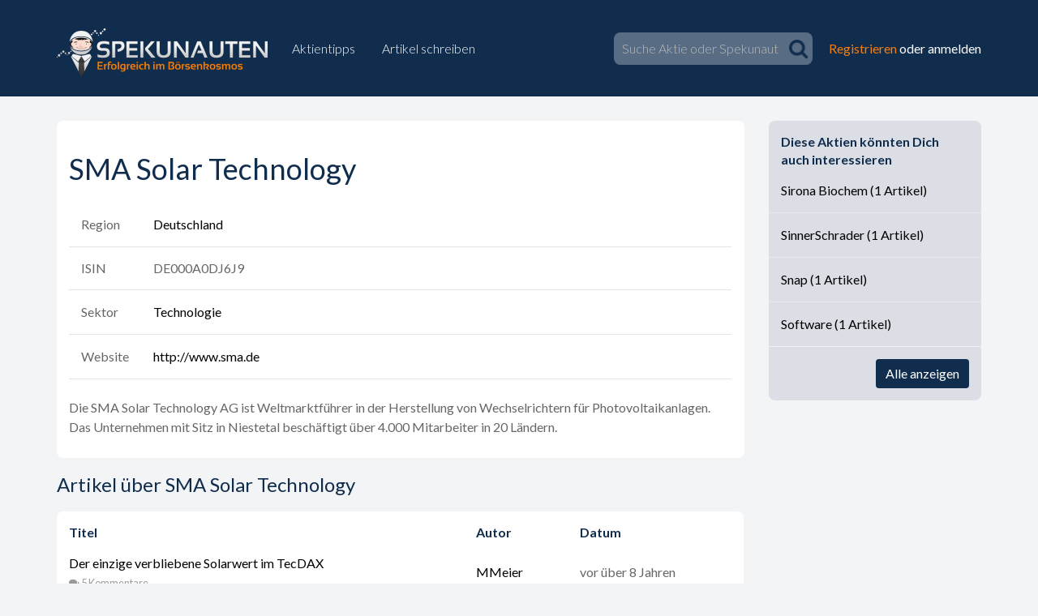

--- FILE ---
content_type: text/html; charset=utf-8
request_url: https://www.spekunauten.de/sma-solar-technology-aktie
body_size: 28701
content:
<!DOCTYPE html>
<html lang="de">
  <head>
    <title>Empfehlungen zur Aktie Aktie SMA Solar Technology (ISIN DE000A0DJ6J9). Kaufen oder Verkaufen? 1 Artikel der Spekunauten-Community.</title>

    <!-- Google Tag Manager -->
<script>(function(w,d,s,l,i){w[l]=w[l]||[];w[l].push({'gtm.start':new Date().getTime(),event:'gtm.js'});var f=d.getElementsByTagName(s)[0],j=d.createElement(s),dl=l!='dataLayer'?'&l='+l:'';j.async=true;j.src='https://www.googletagmanager.com/gtm.js?id='+i+dl;f.parentNode.insertBefore(j,f);})(window,document,'script','dataLayer','GTM-5K5FXW4');</script>
<!-- End Google Tag Manager -->


    <meta charset="UTF-8">
    <meta name="viewport" content="width=device-width, initial-scale=1.0">
    <meta name="description" content="SMA Solar Technology Aktie | 1 Artikel auf Spekunauten.de">
    <meta name="google-site-verification" content="9h40h9SadVutCU4P34yTpFpZ5dVYBPYjQY1K86hqRQc" />
    
    
    


    <link rel="apple-touch-icon" sizes="57x57" href="/apple-icon-57x57.png">
    <link rel="apple-touch-icon" sizes="60x60" href="/apple-icon-60x60.png">
    <link rel="apple-touch-icon" sizes="72x72" href="/apple-icon-72x72.png">
    <link rel="apple-touch-icon" sizes="76x76" href="/apple-icon-76x76.png">
    <link rel="apple-touch-icon" sizes="114x114" href="/apple-icon-114x114.png">
    <link rel="apple-touch-icon" sizes="120x120" href="/apple-icon-120x120.png">
    <link rel="apple-touch-icon" sizes="144x144" href="/apple-icon-144x144.png">
    <link rel="apple-touch-icon" sizes="152x152" href="/apple-icon-152x152.png">
    <link rel="apple-touch-icon" sizes="180x180" href="/apple-icon-180x180.png">
    <link rel="icon" type="image/png" sizes="192x192"  href="/android-icon-192x192.png">
    <link rel="icon" type="image/png" sizes="32x32" href="/favicon-32x32.png">
    <link rel="icon" type="image/png" sizes="96x96" href="/favicon-96x96.png">
    <link rel="icon" type="image/png" sizes="16x16" href="/favicon-16x16.png">
    <link rel="manifest" href="/manifest.json">
    <meta name="msapplication-TileColor" content="#ffffff">
    <meta name="msapplication-TileImage" content="/ms-icon-144x144.png">
    <meta name="theme-color" content="#ffffff">

    <link href="https://fonts.googleapis.com/css?family=Lato:300,400,700" rel="stylesheet">
    <link rel="stylesheet" href="https://maxcdn.bootstrapcdn.com/font-awesome/4.5.0/css/font-awesome.min.css">
    <link rel="stylesheet" media="all" href="/assets/application-5dda4d10d54a0dcd2839f6759ee83d385d85f0ad33be36f4759ff2f553aa7d6d.css" />
    <script src="/assets/application-26aa3849f4e49033c879908593eb15972c5780ffd57d6bad3eabdcfb2a358741.js"></script>
    <meta name="csrf-param" content="authenticity_token" />
<meta name="csrf-token" content="xDMWQZZTU6pGEbj/F4fSmvNGvA/R/p4EJDg9GBn7SBYWWBI2ZXwTD8VuHrgEfbpvBoL+DIBTLnxmMHPbm1H1cg==" />
    <link rel="shortcut icon" type="image/png" href="/assets/favicon-14f94e66c390aab50293cae239fc4a2ab712d2f62cf17e80de0cd954f56b7340.png" />

    
  </head>
  <body>
    <!-- Google Tag Manager (noscript) -->
<noscript><iframe src="https://www.googletagmanager.com/ns.html?id=GTM-5K5FXW4"
                  height="0" width="0" style="display:none;visibility:hidden"></iframe></noscript>
<!-- End Google Tag Manager (noscript) -->



    <!--Modal Login -->
    <form id="signinModalForm" class="new_user" action="/users/sign_in" accept-charset="UTF-8" data-remote="true" method="post"><input name="utf8" type="hidden" value="&#x2713;" />
  <div class="modal fade" id="signinModal" tabindex="-1" role="dialog" aria-labelledby="signinModal">
    <div class="modal-dialog  modal-sm" role="document">
      <div class="modal-content">
        <div class="modal-header">
          <button type="button" class="close" data-dismiss="modal" aria-label="Close"><span
                                                                   aria-hidden="true">&times;</span>
          </button>
        </div>
          <div class="modal-body">
            <a class="btn btn-default btn-facebbok" href="/users/auth/facebook">
              <i class="fa fa-facebook-square" aria-hidden="true"></i>
              Mit Facebook anmelden
            </a>
            <div class="validation-error"></div>
            <div class="form-group">
              <input placeholder="E-Mail oder Benutzername" class="form-control" required="required" type="text" value="" name="user[login]" id="user_login" />
            </div>
            <div class="form-group">
              <input placeholder="Passwort" class="form-control" required="required" type="password" name="user[password]" id="user_password" />
            </div>
            <input name="user[remember_me]" type="hidden" value="0" /><input type="checkbox" value="1" name="user[remember_me]" id="user_remember_me" />
            <label for="user_remember_me">Angemeldet bleiben</label>
          </div>
        <div class="modal-footer">
          <input type="submit" name="commit" value="Login" class="btn btn-default btn-login-submit" />
          <img id="in_progress_btn_s" style="display: none" src="/assets/loading_spinner-f8d5d51c54597c2e36877f34c9f7b774e39da3c874d89567b9bbb0e764ee5363.gif" alt="Loading spinner" />

          <a href="#" data-toggle="modal" data-target="#passwordModal" class="close-signin">Du hast dein Kennwort vergessen?</a>
          <a href="" data-toggle="modal" data-target="#registerModal" class="close-signin">Du hast kein Konto? Registrieren.</a>

        </div>
      </div>
    </div>
  </div>
</form>
    <form id="joinModalForm" class="new_user" action="/users" accept-charset="UTF-8" data-remote="true" method="post"><input name="utf8" type="hidden" value="&#x2713;" />
  <div class="modal fade" id="registerModal" tabindex="-1" role="dialog" aria-labelledby="registerModal">
    <div class="modal-dialog  modal-sm" role="document">
      <div class="modal-content">
        <div class="modal-header">
          <button type="button" class="close" data-dismiss="modal" aria-label="Close"><span
                                                                   aria-hidden="true">&times;</span></button>
        </div>
        <div class="modal-body">

          <div class="validation-error"></div>
          <a class="btn btn-default btn-facebbok" href="/users/auth/facebook">
            <i class="fa fa-facebook-square" aria-hidden="true"></i>
            Mit Facebook anmelden
          </a>

          <div class="form-group">
            <label for="user_username" class="control-label">Benutzername</label>
            <input placeholder="Benutzername" class="form-control" required="required" type="text" name="user[username]" id="user_username" />
          </div>
          <div class="form-group">
            <label for="user_email" class="control-label">E-Mail</label>
            <input placeholder="E-Mail" class="form-control" required="required" type="text" value="" name="user[email]" id="user_email" />
          </div>

          <div class="form-group">
            <label for="user_password" class="control-label">Kennwort</label>
            <input class="form-control" required="required" type="password" name="user[password]" id="user_password" />
          </div>

          <div class="form-group">
            <label for="user_password_confirmation" class="control-label">Kennwort wiederholen</label>
            <input class="form-control" required="required" type="password" name="user[password_confirmation]" id="user_password_confirmation" />
          </div>
        </div>
        <div class="modal-footer">
          <input type="submit" name="submit" class="btn-login-submit btn btn-default" value="Registrieren" />
          <img id="in_progress_btn" style="display: none" src="/assets/loading_spinner-f8d5d51c54597c2e36877f34c9f7b774e39da3c874d89567b9bbb0e764ee5363.gif" alt="Loading spinner" />
          <div class="checkbox">
            <label>
              <input type="checkbox" name="license" id="license" value="1" />
              Ich stimme hiermit den <a href="/anb-und-datenschutz" target="_blank" style="display: inline-block; margin: 0">Nutzungsbedingungen</a> zu und willige in die Erhebung, Verarbeitung und Nutzung meiner
              personenbezogenen Daten ein, wie in der <a href="/anb-und-datenschutz" target="_blank" style="display: inline-block; margin: 0">Datenschutzerklärung</a> näher beschrieben.<br><br>
              <a href="" data-toggle="modal" data-target="#signinModal" class="close-signup">Du hast ein Konto? Anmelden.</a>
            </label>

          </div>
        </div>
      </div>
    </div>
  </div>
</form>
    <div id="thankyouModal" class="modal fade" role="dialog" tabindex="-1" aria-labelledby="thankyouModal">
  <div class="modal-dialog  modal-sm" role="document">
    <div class="modal-content">
      <div class="modal-header">
        <button type="button" class="close" data-dismiss="modal" aria-label="Close"><span
                                                                 aria-hidden="true">&times;</span>
        </button>
      </div>
        <div class="modal-body">
                <div class="text-block">
                  <p>
                  Eine E-Mail mit Bestätigungslink wurde an
                    <span id="userConfirmationEmail"></span>
                  gesendet.
                  </p>
                  <p>
                  Falls diese nicht ankommt, schaue bitte in Deinen Spam-Ordner.
                  Nach Anklicken des Bestätigungslinks kannst Du Dich einloggen.
                  </p>
                  <p>
                  Wenn Du keine E-Mail bekommen hast, schreibe uns eine <a href="mailto:info@spekunauten.de" style="display: inline-block">Nachricht</a>!
                  </p>
                </div>
        </div>
      <div class="modal-footer">
        <input type="submit" class="btn btn-default" data-dismiss="modal" value="Schließen" />
      </div>
    </div>
  </div>
</div>

    

    <!-- Modal Password -->
    <form id="forgotPassword" class="new_user" action="/users/password" accept-charset="UTF-8" method="post"><input name="utf8" type="hidden" value="&#x2713;" /><input type="hidden" name="authenticity_token" value="jWkTrIpoVLXocbatnnICSw+UueBUE1T4HQx+hB9h5QhfAhfbeUcUEGsOEOqNiGq++lD74wW+5IBfBDBHnctYbA==" />
      <div class="modal fade" id="passwordModal" tabindex="-1" role="dialog" aria-labelledby="passwordModal">
        <div class="modal-dialog  modal-sm" role="document">
          <div class="modal-content">

            <div class="modal-header">
              <button type="button" class="close" data-dismiss="modal" aria-label="Close"><span
                                                                       aria-hidden="true">&times;</span>
              </button>
            </div>

            <div class="modal-body">

              <div class="form-group">
                <label for="mail" class="control-label">Passwort zurücksetzen</label>
                <input type="email" name="user[email]" id="user_email" value="" class="form-control" required="required" autofocus="autofocus" placeholder="Email-Adresse" />
              </div>
            </div>

            <div class="modal-footer">
              <input type="submit" name="commit" value="Neues Passwort zuschicken" class="btn-login-submit btn btn-default" />
              <img id="in_progress_btn_s" style="display: none" src="/assets/loading_spinner-f8d5d51c54597c2e36877f34c9f7b774e39da3c874d89567b9bbb0e764ee5363.gif" alt="Loading spinner" />

              <a href="#" data-toggle="modal" data-target="#registerModal" class="close-recovery">Registrieren</a>
              <a href="#" data-toggle="modal" data-target="#confirmModal" class="close-recovery">Haben Sie keine Bestätigung bekommmen?</a>
              <a href="#" data-toggle="modal" data-target="#activateModal" class="close-recovery">Haben Sie keine Anleitung zur Freischaltung
                bekommen?</a>

            </div>
          </div>
        </div>
      </div>
</form>
    <!-- Modal ResetPassword -->
    <div class="modal fade" id="ResetPasswordModal" tabindex="-1" role="dialog" aria-labelledby="ResetPasswordModal">
      <div class="modal-dialog  modal-sm" role="document">
        <div class="modal-content">

          <div class="modal-header">
            <button type="button" class="close" data-dismiss="modal" aria-label="Close"><span
                                                                     aria-hidden="true">&times;</span>
            </button>
          </div>

          <form>
            <div class="modal-body">

              <div class="form-group">
                <label for="mail" class="control-label">Kennwort</label>
                <input type="password" class="form-control" id="password">
              </div>

              <div class="form-group">
                <label for="mail" class="control-label">Kennwort wiederholen</label>
                <input type="password" class="form-control" id="password">
              </div>

              <div class="form-group">
                <label for="mail" class="control-label">Aktuelles Kennwort</label>
                <input type="password" class="form-control" id="password">
              </div>

            </div>

            <div class="modal-footer">
              <input type="submit" name="commit" value="Kennwort ändern" class="btn btn-default">
            </div>
          </form>
        </div>
      </div>
    </div>

    <!-- Modal Confirm -->
    <form id="confirmation" class="new_user" action="/users/confirmation" accept-charset="UTF-8" method="post"><input name="utf8" type="hidden" value="&#x2713;" /><input type="hidden" name="authenticity_token" value="kLw/097skoU/xT5RwPaD9xgLuG6W8hcSiB2oPMO1CwNC1zukLcPSILy6mBbTDOsC7c/6bcdfp2rKFeb/QR+2Zw==" />
      <div class="modal fade" id="confirmModal" tabindex="-1" role="dialog" aria-labelledby="exampleModalLabel">
        <div class="modal-dialog  modal-sm" role="document">
          <div class="modal-content">


            <div class="modal-header">
              <button type="button" class="close" data-dismiss="modal" aria-label="Close"><span
                                                                       aria-hidden="true">&times;</span>
              </button>
            </div>

              <div class="modal-body">

                <div class="form-group">
                  <label for="mail" class="control-label">Bestätigung erneut senden</label>
                  <input class="form-control" required="required" autofocus="autofocus" type="email" name="user[email]" id="user_email" />
                </div>
              </div>
            <div class="modal-footer">
              <input type="submit" name="commit" value="Bestätigung senden" class="btn-login-submit btn btn-default" />
              <img id="in_progress_btn_s" style="display: none" src="/assets/loading_spinner-f8d5d51c54597c2e36877f34c9f7b774e39da3c874d89567b9bbb0e764ee5363.gif" alt="Loading spinner" />

              <a href="#" data-toggle="modal" data-target="#registerModal" class="close-confirm">Registrieren</a>
              <a href="#" data-toggle="modal" data-target="#activateModal" class="close-confirm">Haben Sie keine Anleitung zur Freischaltung bekommen?</a>

            </div>

          </div>
        </div>
      </div>
</form>

    <!-- Modal Activation -->
    <form id="unlock" class="new_user" action="/users/unlock" accept-charset="UTF-8" method="post"><input name="utf8" type="hidden" value="&#x2713;" /><input type="hidden" name="authenticity_token" value="qH8smByBDVbEhnD5WUqvng0lfr8BZ7qHGvfAUMVTJLd6FCjv765N80f51r5KsMdr+OE8vFDKCv9Y/46TR/mZ0w==" />
      <div class="modal fade" id="activateModal" tabindex="-1" role="dialog" aria-labelledby="exampleModalLabel">
        <div class="modal-dialog  modal-sm" role="document">
          <div class="modal-content">

            <div class="modal-header">
              <button type="button" class="close" data-dismiss="modal" aria-label="Close"><span
                                                                       aria-hidden="true">&times;</span>
              </button>
            </div>

              <div class="modal-body">

                <div class="form-group">
                  <label for="mail" class="control-label">Freischaltung erneut anfordern</label>
                  <input class="form-control" required="required" autofocus="autofocus" type="email" name="user[email]" id="user_email" />
                </div>
              </div>
            <div class="modal-footer">
              <input type="submit" name="commit" value="Freischaltung senden" class="btn-login-submit btn btn-default" />
              <img id="in_progress_btn_s" style="display: none" src="/assets/loading_spinner-f8d5d51c54597c2e36877f34c9f7b774e39da3c874d89567b9bbb0e764ee5363.gif" alt="Loading spinner" />

              <a href="#" data-toggle="modal" data-target="#registerModal" class="close-activate">Registrieren</a>
              <a href="#" data-toggle="modal" data-target="#confirmModal" class="close-activate">Haben Sie keine Bestätigung bekommmen?</a>
            </div>
          </div>
        </div>
      </div>
</form>


    <!-- FACEBOOK -->
    <div id="fb-root"></div>
    <script>(function (d, s, id) {
var js, fjs = d.getElementsByTagName(s)[0];
if (d.getElementById(id)) return;
js = d.createElement(s);
js.id = id;
js.src = "//connect.facebook.net/de_DE/sdk.js#xfbml=1&version=v2.8";
fjs.parentNode.insertBefore(js, fjs);
    }(document, 'script', 'facebook-jssdk'));</script>

    <header>
      <div class="header-first-row-wrapper">
        <div class="container header-first-row">
          <div class="header-left-site">
            <a href="/">
              <img src="/assets/logo_spekunauten-ef34226f6911013dabc94eaf66a3941b5d3b34692da7760350440c4d1513dbf5.png" alt="Logo spekunauten" />
            </a>
            <div class="header-links">
              <a href="/aktien">Aktientipps</a>
              <a href="/articles/submit_article">Artikel schreiben</a>
            </div>
          </div>

          <div class="header-right-site">
            <form class="search-form-desktop" id=”search-form” name=”search-form” onkeypress="return event.keyCode != 13;">
              <input type=”search” name=”s” placeholder="Suche Aktie oder Spekunaut" id='search-input'>
            </form>


              <div class="login-wrapper" style="margin-left: 20px">
                <a href="#" data-toggle="modal" data-target="#registerModal">Registrieren </a>
                <a href="#" data-toggle="modal" data-target="#signinModal">oder anmelden</a>
              </div>
          </div>
        </div>
      </div>

      <div class="header-second-row-wrapper">

        <div class="container header-second-row">

          <div class="row">

            <div class="mobile-search-links">
              <a class="btn btn-default" href="/aktien">Aktientipps</a>
              <a class="btn btn-default" href="/articles/submit_article">Artikel schreiben</a>
            </div>

            <div class="mobile-search">
              <form class="search-form-mobile" id=”search-form-mobile” name=”search-form-mobile” onkeypress="return event.keyCode != 13;">
                <input id="search-input-mobile" class="form-control input-md" type="search" placeholder="Aktie oder Spekunaut suchen">
              </form>
            </div>

          </div>

        </div>

      </div>

    </header>

    <main class="container">
    
    <section class="sitebar-right">
  <div itemscope itemtype="http://schema.org/Product" class="row">
    <div class="white-box">
      <div>
        <h1 itemprop="name">SMA Solar Technology</h1>
        <meta itemprop="productID" content="isin:DE000A0DJ6J9" />
        <meta itemprop="url" content="https://www.spekunauten.de/sma-solar-technology-aktie" />

        <span itemprop="aggregateRating" itemscope="itemscope" itemtype="http://schema.org/AggregateRating"><meta itemprop="ratingCount" content="1" /><meta itemprop="ratingValue" content="5.0" /></span>

        <table class="table table-striped table-responsive">
          <tbody>
            <tr>
              <td width="40">Region</td>
              <td><a href="/aktien?region=Deutschland">Deutschland</a></td>
            </tr>
            <tr>
              <td width="40">ISIN</td>
              <td>DE000A0DJ6J9</td>
            </tr>
            <tr>
              <td width="40">Sektor</td>
              <td><a href="/aktien?sector=Technologie">Technologie</a></td>
            </tr>
              <tr>
                <td width="40">Website</td>
                <td><a target="_blank" href="http://www.sma.de">http://www.sma.de</a></td>
              </tr>
            <tr></tr>
          </tbody>
        </table>
        <br>
        <p itemprop="description">Die SMA Solar Technology AG ist Weltmarktführer in der Herstellung von Wechselrichtern für Photovoltaikanlagen. Das Unternehmen mit Sitz in Niestetal beschäftigt  über 4.000 Mitarbeiter in 20 Ländern.</p>
      </div>



      <div style="float: none"></div>


        <div class="table-responsive">
          <table class="table">
            <caption><h2>Artikel über SMA Solar Technology</h2></caption>
            <thead>
              <tr>
                <th>Titel</th>
                <th>Autor</th>
                <th>Datum</th>
              </tr>
            </thead>
            <tbody>

                <tr itemprop="review" itemscope itemtype="http://schema.org/Review">
                  <td>
                    <a href="https://www.spekunauten.de/artikel/sma-solar-technology/der-einzige-verbliebene-deutsche-solarwert-im-tecdax">Der einzige verbliebene Solarwert im TecDAX</a>
                    <br />
                    <span class="comments-count"><span class="fa fa-comments" aria-hidden="true"></span> 5 Kommentare</span>
                  </td>
                  <td><a href="/profiles/mmeier">MMeier</a></td>
                  <td>
                    <span title="Dienstag, 25. Juli 2017, 12:47 Uhr">vor&nbsp;über 8 Jahren</span>
                    <meta itemprop="author" content="MMeier" /><meta itemprop="name" content="Der einzige verbliebene Solarwert im TecDAX" /><meta itemprop="datePublished" content="2017-07-25" /><span itemprop="reviewRating" itemscope="itemscope" itemtype="http://schema.org/Rating"><meta itemprop="worstRating" content="1" /><meta itemprop="ratingValue" content="5" /><meta itemprop="bestRating" content="5" /></span>
                  </td>
                </tr>

            </tbody>
          </table>
        </div>
        

        <br />
        <div class="table-responsive">
          <table class="table">
            <caption><h2>News</h2></caption>
            <thead>
              <tr>
                <th>Titel</th>
                <th width="214px">Datum</th>
              </tr>
            </thead>
            <tbody>

                <tr>
                  <td>
                    <a target="_blank" href="https://www.finanznachrichten.de/nachrichten-aktien/sma-solar-technology-ag.htm">SMA SOLAR TECHNOLOGY AG zündet - jetzt tickt die Uhr!</a>
                  </td>
                  <td><span title="Donnerstag, 22. Januar 2026, 09:26 Uhr">vor&nbsp;13 Stunden</span></td>
                </tr>
                <tr>
                  <td>
                    <a target="_blank" href="https://www.finanznachrichten.de/nachrichten-aktien/sma-solar-technology-ag.htm">SMA SOLAR TECHNOLOGY AG: Jetzt kippt der Trend - Chance pur!</a>
                  </td>
                  <td><span title="Mittwoch, 21. Januar 2026, 09:26 Uhr">vor&nbsp;einem Tag</span></td>
                </tr>
                <tr>
                  <td>
                    <a target="_blank" href="https://www.finanznachrichten.de/nachrichten-aktien/sma-solar-technology-ag.htm">SMA SOLAR TECHNOLOGY AG zündet - ich sehe jetzt Bewegung!</a>
                  </td>
                  <td><span title="Dienstag, 20. Januar 2026, 09:26 Uhr">vor&nbsp;3 Tagen</span></td>
                </tr>
                <tr>
                  <td>
                    <a target="_blank" href="https://www.finanznachrichten.de/nachrichten-aktien/sma-solar-technology-ag.htm">SMA SOLAR TECHNOLOGY AG: Jetzt brennt der Kursmotor!</a>
                  </td>
                  <td><span title="Montag, 19. Januar 2026, 09:26 Uhr">vor&nbsp;4 Tagen</span></td>
                </tr>
                <tr>
                  <td>
                    <a target="_blank" href="https://www.finanznachrichten.de/nachrichten-aktien/sma-solar-technology-ag.htm">SMA SOLAR TECHNOLOGY AG vor entscheidendem Ausbruch!</a>
                  </td>
                  <td><span title="Sonntag, 18. Januar 2026, 09:26 Uhr">vor&nbsp;5 Tagen</span></td>
                </tr>

            </tbody>
          </table>
        </div>
        <div class="pagination-wrapper"><nav aria-label="Page navigation"><ul class="pagination pagination"><li class="prev disabled"><a href="#"><i class="fa fa-angle-double-left"></i></a></li> <li class="active"><a href="#">1</a></li> <li><a rel="nofollow" href="/sma-solar-technology-aktie?news_page=2">2</a></li> <li><a rel="nofollow" href="/sma-solar-technology-aktie?news_page=3">3</a></li> <li><a rel="nofollow" href="/sma-solar-technology-aktie?news_page=4">4</a></li> <li class="next"><a rel="nofollow" href="/sma-solar-technology-aktie?news_page=2"><i class="fa fa-angle-double-right"></i></a></li></ul></nav></div>
    </div>

    <div class="table-responsive">
      <table class="table dark-table">
  <thead>
    <tr>
      <th colspan="2">Diese Aktien könnten Dich auch interessieren</th>
    </tr>
  </thead>
  <tbody>

      <tr>
        <td>
          <a href="/sirona-biochem-aktie">Sirona Biochem (1 Artikel)</a>
        </td>
      </tr>
      <tr>
        <td>
          <a href="/sinnerschrader-o-n-aktie">SinnerSchrader (1 Artikel)</a>
        </td>
      </tr>
      <tr>
        <td>
          <a href="/snap-aktie">Snap (1 Artikel)</a>
        </td>
      </tr>
      <tr>
        <td>
          <a href="/software-aktie">Software (1 Artikel)</a>
        </td>
      </tr>

    <tr class="btn-row button-right">
      <td colspan="2">
        <a class="btn btn-default" role="button" href="/aktien">Alle anzeigen</a>
      </td>
    </tr>

  </tbody>
</table>

    </div>
  </div>
</section>

    </main>



        <footer>

      <div class="container footer-wrapper">

          <div class="first-footer-link-column">
              <ul>
                  <span>Spekunauten</span>
                  <li><a href="/was-ist-spekunauten">Was ist Spekunauten?</a></li>
                  <li><a href="/aktien">Aktientipps</a></li>
                  <li><a href="/articles/submit_article">Artikel schreiben</a></li>
                  <li><a href="erfahrungen-sharedeals-de-no-brainer-club">Erfahrungen mit sharedeals.de</a></li>
              </ul>

              <ul>
                  <span>Rechtliches</span>
                  <li><a href="/haftungsausschluss">Haftungsausschluss</a></li>
                  <li><a href="/anb-und-datenschutz">ANB und Datenschutz</a></li>
                  <li><a href="/impressum">Impressum</a></li>
              </ul>
          </div>

          <div class="second-footer-link-column">

              <ul>
                  <span>Partner</span>
                  <li><a href="http://www.sharedeals.de/" target="_blank">sharedeals.de</a></li>
                  <li><a href="http://www.goldherzreport.de/" target="_blank">Goldherz Report</a></li>
                  <li><a href="http://www.sharedeals.de/nobrainerclub" target="_blank">No Brainer Club</a></li>
              </ul>

              <ul class="social-icons">
                  <span>Mehr von uns</span>
                  <li><a class="facebook-icon" href="https://www.facebook.com/spekunauten/" target="_blank"><i class="fa fa-facebook-square" aria-hidden="true"></i></a></li>
                  <li><a class="twitter-icon" href="https://twitter.com/Spekunauten" target="_blank"><i class="fa fa-twitter-square" aria-hidden="true"></i></a></li>
              </ul>
          </div>

          <div class="copyright">Copyright © Spekunauten.de</div>
      </div>

  </footer>



    


    <script type="text/javascript">

$(document).ready(function () {

  $(document).click(function (e) {
    var target = e.target;
    if (!$(target).parent().is('.profile-desktop') && !$(target).parent().is('.profile-mobile')) {
      $(".profileMenu").fadeOut();

    }
  });

  $(".profile-desktop > *, .profile-mobile").click(function (e) {

    e.preventDefault();

    $(".profileMenu").fadeToggle();

  });

  $(".fa-reply").stop().click(function (e) {
    e.preventDefault();
    $(this).parents(".button-row").siblings(".comment").fadeToggle();
  });

});


    </script>

  </body>

</html>

